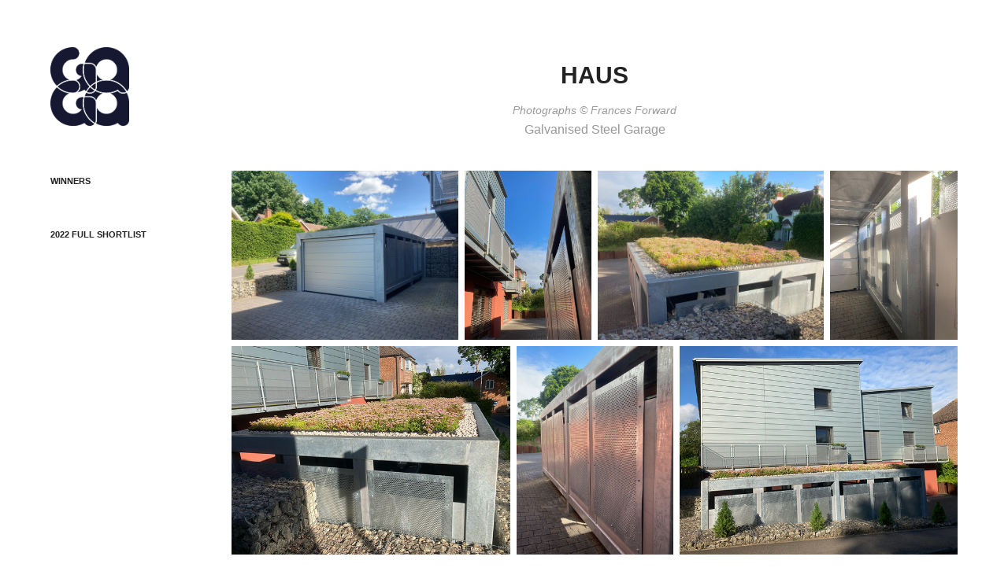

--- FILE ---
content_type: text/html; charset=utf-8
request_url: https://gaga2022.galvanizing.org.uk/haus
body_size: 5687
content:
<!DOCTYPE HTML>
<html lang="en-US">
<head>
  <meta charset="UTF-8" />
  <meta name="viewport" content="width=device-width, initial-scale=1" />
      <meta name="description"  content="Galvanised Steel Garage" />
      <meta name="twitter:card"  content="summary_large_image" />
      <meta name="twitter:site"  content="@AdobePortfolio" />
      <meta  property="og:title" content="Galvanizing Awards 2022 Shortlist &amp; Projects - Haus" />
      <meta  property="og:description" content="Galvanised Steel Garage" />
      <meta  property="og:image" content="https://cdn.myportfolio.com/1d636126-4901-4f25-9933-8251f5a22fa5/6d4571b5-3320-48ae-a52d-554c30be70d6_rwc_83x0x3683x2880x3683.jpg?h=cd911a8371fcc378341f411b900077c9" />
        <link rel="icon" href="https://cdn.myportfolio.com/1d636126-4901-4f25-9933-8251f5a22fa5/10b1a7ed-ff43-44d3-912d-b71118f5c082_carw_1x1x32.png?h=5e96df6f50bc7ad107f5940e21af9f20" />
      <link rel="stylesheet" href="/dist/css/main.css" type="text/css" />
      <link rel="stylesheet" href="https://cdn.myportfolio.com/1d636126-4901-4f25-9933-8251f5a22fa5/76755e22775914507774752ed860dbd11707212776.css?h=e58509a82a0b92436a8f7e0a1378ecde" type="text/css" />
    <link rel="canonical" href="https://gaga2022.galvanizing.org.uk/haus" />
      <title>Galvanizing Awards 2022 Shortlist &amp; Projects - Haus</title>
    <script type="text/javascript" src="//use.typekit.net/ik/[base64].js?cb=35f77bfb8b50944859ea3d3804e7194e7a3173fb" async onload="
    try {
      window.Typekit.load();
    } catch (e) {
      console.warn('Typekit not loaded.');
    }
    "></script>
</head>
  <body class="transition-enabled">  <div class='page-background-video page-background-video-with-panel'>
  </div>
  <div class="js-responsive-nav">
    <div class="responsive-nav">
      <div class="close-responsive-click-area js-close-responsive-nav">
        <div class="close-responsive-button"></div>
      </div>
          <nav data-hover-hint="nav">
              <ul class="group">
                  <li class="gallery-title"><a href="/winners"  >Winners</a></li>
              </ul>
              <ul class="group">
                  <li class="gallery-title"><a href="/work"  >2022 Full Shortlist</a></li>
              </ul>
          </nav>
    </div>
  </div>
  <div class="site-wrap cfix js-site-wrap">
    <div class="site-container">
      <div class="site-content e2e-site-content">
        <div class="sidebar-content">
          <header class="site-header">
              <div class="logo-wrap" data-hover-hint="logo">
                    <div class="logo e2e-site-logo-text logo-image  ">
    <a href="/work" class="image-normal image-link">
      <img src="https://cdn.myportfolio.com/1d636126-4901-4f25-9933-8251f5a22fa5/fd70eec5-9082-4dcb-a66c-f61ba061cd53_rwc_0x0x1946x1946x4096.png?h=8d9d6fa4c170fe9386b7116121eb8830" alt="GAGA">
    </a>
</div>
              </div>
  <div class="hamburger-click-area js-hamburger">
    <div class="hamburger">
      <i></i>
      <i></i>
      <i></i>
    </div>
  </div>
          </header>
              <nav data-hover-hint="nav">
              <ul class="group">
                  <li class="gallery-title"><a href="/winners"  >Winners</a></li>
              </ul>
              <ul class="group">
                  <li class="gallery-title"><a href="/work"  >2022 Full Shortlist</a></li>
              </ul>
              </nav>
        </div>
        <main>
  <div class="page-container" data-context="page.page.container" data-hover-hint="pageContainer">
    <section class="page standard-modules">
        <header class="page-header content" data-context="pages" data-identity="id:p629dbe6470ddacb6534615f7dfc0da94f0fc932c8408216281245">
            <h1 class="title preserve-whitespace">Haus</h1>
            <div class="custom2 preserve-whitespace">Photographs © Frances Forward</div>
            <p class="description">Galvanised Steel Garage</p>
        </header>
      <div class="page-content js-page-content" data-context="pages" data-identity="id:p629dbe6470ddacb6534615f7dfc0da94f0fc932c8408216281245">
        <div id="project-canvas" class="js-project-modules modules content">
          <div id="project-modules">
              
              
              
              
              
              
              
              <div class="project-module module media_collection project-module-media_collection" data-id="m629dc4c7c1cac1c6420afa3f6ec675c71389c2d4e05625bb188ac"  style="padding-top: px;
padding-bottom: px;
">
  <div class="grid--main js-grid-main" data-grid-max-images="
  ">
    <div class="grid__item-container js-grid-item-container" data-flex-grow="346.66666666667" style="width:346.66666666667px; flex-grow:346.66666666667;" data-width="3840" data-height="2880">
      <script type="text/html" class="js-lightbox-slide-content">
        <div class="grid__image-wrapper">
          <img src="https://cdn.myportfolio.com/1d636126-4901-4f25-9933-8251f5a22fa5/581d58e4-96c0-4ac2-bdc6-91224e9fdc78_rw_3840.jpg?h=e497bf8205018008a638873eb286db5b" srcset="https://cdn.myportfolio.com/1d636126-4901-4f25-9933-8251f5a22fa5/581d58e4-96c0-4ac2-bdc6-91224e9fdc78_rw_600.jpg?h=d845c0e7e12eb52972bdaa165a4cbee4 600w,https://cdn.myportfolio.com/1d636126-4901-4f25-9933-8251f5a22fa5/581d58e4-96c0-4ac2-bdc6-91224e9fdc78_rw_1200.jpg?h=bd7aa7857fe1af2d9a1f039fad40b7e0 1200w,https://cdn.myportfolio.com/1d636126-4901-4f25-9933-8251f5a22fa5/581d58e4-96c0-4ac2-bdc6-91224e9fdc78_rw_1920.jpg?h=ef4376f0e03d441358345dd9f3e87bc7 1920w,https://cdn.myportfolio.com/1d636126-4901-4f25-9933-8251f5a22fa5/581d58e4-96c0-4ac2-bdc6-91224e9fdc78_rw_3840.jpg?h=e497bf8205018008a638873eb286db5b 3840w,"  sizes="(max-width: 3840px) 100vw, 3840px">
        <div>
      </script>
      <img
        class="grid__item-image js-grid__item-image grid__item-image-lazy js-lazy"
        src="[data-uri]"
        
        data-src="https://cdn.myportfolio.com/1d636126-4901-4f25-9933-8251f5a22fa5/581d58e4-96c0-4ac2-bdc6-91224e9fdc78_rw_3840.jpg?h=e497bf8205018008a638873eb286db5b"
        data-srcset="https://cdn.myportfolio.com/1d636126-4901-4f25-9933-8251f5a22fa5/581d58e4-96c0-4ac2-bdc6-91224e9fdc78_rw_600.jpg?h=d845c0e7e12eb52972bdaa165a4cbee4 600w,https://cdn.myportfolio.com/1d636126-4901-4f25-9933-8251f5a22fa5/581d58e4-96c0-4ac2-bdc6-91224e9fdc78_rw_1200.jpg?h=bd7aa7857fe1af2d9a1f039fad40b7e0 1200w,https://cdn.myportfolio.com/1d636126-4901-4f25-9933-8251f5a22fa5/581d58e4-96c0-4ac2-bdc6-91224e9fdc78_rw_1920.jpg?h=ef4376f0e03d441358345dd9f3e87bc7 1920w,https://cdn.myportfolio.com/1d636126-4901-4f25-9933-8251f5a22fa5/581d58e4-96c0-4ac2-bdc6-91224e9fdc78_rw_3840.jpg?h=e497bf8205018008a638873eb286db5b 3840w,"
      >
      <span class="grid__item-filler" style="padding-bottom:75%;"></span>
    </div>
    <div class="grid__item-container js-grid-item-container" data-flex-grow="195" style="width:195px; flex-grow:195;" data-width="1920" data-height="2560">
      <script type="text/html" class="js-lightbox-slide-content">
        <div class="grid__image-wrapper">
          <img src="https://cdn.myportfolio.com/1d636126-4901-4f25-9933-8251f5a22fa5/cd3bbe52-4dce-413c-9039-ddf5d32c3eb1_rw_1920.jpg?h=016809a6b5a15f7104c6f25d28d385ea" srcset="https://cdn.myportfolio.com/1d636126-4901-4f25-9933-8251f5a22fa5/cd3bbe52-4dce-413c-9039-ddf5d32c3eb1_rw_600.jpg?h=7ed226c4d11da93e5c92c1856668204c 600w,https://cdn.myportfolio.com/1d636126-4901-4f25-9933-8251f5a22fa5/cd3bbe52-4dce-413c-9039-ddf5d32c3eb1_rw_1200.jpg?h=36c0fab350012b7233e8ab9dbc3069f6 1200w,https://cdn.myportfolio.com/1d636126-4901-4f25-9933-8251f5a22fa5/cd3bbe52-4dce-413c-9039-ddf5d32c3eb1_rw_1920.jpg?h=016809a6b5a15f7104c6f25d28d385ea 1920w,"  sizes="(max-width: 1920px) 100vw, 1920px">
        <div>
      </script>
      <img
        class="grid__item-image js-grid__item-image grid__item-image-lazy js-lazy"
        src="[data-uri]"
        
        data-src="https://cdn.myportfolio.com/1d636126-4901-4f25-9933-8251f5a22fa5/cd3bbe52-4dce-413c-9039-ddf5d32c3eb1_rw_1920.jpg?h=016809a6b5a15f7104c6f25d28d385ea"
        data-srcset="https://cdn.myportfolio.com/1d636126-4901-4f25-9933-8251f5a22fa5/cd3bbe52-4dce-413c-9039-ddf5d32c3eb1_rw_600.jpg?h=7ed226c4d11da93e5c92c1856668204c 600w,https://cdn.myportfolio.com/1d636126-4901-4f25-9933-8251f5a22fa5/cd3bbe52-4dce-413c-9039-ddf5d32c3eb1_rw_1200.jpg?h=36c0fab350012b7233e8ab9dbc3069f6 1200w,https://cdn.myportfolio.com/1d636126-4901-4f25-9933-8251f5a22fa5/cd3bbe52-4dce-413c-9039-ddf5d32c3eb1_rw_1920.jpg?h=016809a6b5a15f7104c6f25d28d385ea 1920w,"
      >
      <span class="grid__item-filler" style="padding-bottom:133.33333333333%;"></span>
    </div>
    <div class="grid__item-container js-grid-item-container" data-flex-grow="346.66666666667" style="width:346.66666666667px; flex-grow:346.66666666667;" data-width="3840" data-height="2880">
      <script type="text/html" class="js-lightbox-slide-content">
        <div class="grid__image-wrapper">
          <img src="https://cdn.myportfolio.com/1d636126-4901-4f25-9933-8251f5a22fa5/c4c32974-a5e3-4109-9cae-32b49547a911_rw_3840.jpg?h=a4f4dac5ed03f3f6d2c203f990a42045" srcset="https://cdn.myportfolio.com/1d636126-4901-4f25-9933-8251f5a22fa5/c4c32974-a5e3-4109-9cae-32b49547a911_rw_600.jpg?h=cb132b02349f78a57886ea66bd4c3905 600w,https://cdn.myportfolio.com/1d636126-4901-4f25-9933-8251f5a22fa5/c4c32974-a5e3-4109-9cae-32b49547a911_rw_1200.jpg?h=39d33d4c5038f04de9720fb5518e5d75 1200w,https://cdn.myportfolio.com/1d636126-4901-4f25-9933-8251f5a22fa5/c4c32974-a5e3-4109-9cae-32b49547a911_rw_1920.jpg?h=c6d3a84b7f90d7b2ff9cb305427d8f71 1920w,https://cdn.myportfolio.com/1d636126-4901-4f25-9933-8251f5a22fa5/c4c32974-a5e3-4109-9cae-32b49547a911_rw_3840.jpg?h=a4f4dac5ed03f3f6d2c203f990a42045 3840w,"  sizes="(max-width: 3840px) 100vw, 3840px">
        <div>
      </script>
      <img
        class="grid__item-image js-grid__item-image grid__item-image-lazy js-lazy"
        src="[data-uri]"
        
        data-src="https://cdn.myportfolio.com/1d636126-4901-4f25-9933-8251f5a22fa5/c4c32974-a5e3-4109-9cae-32b49547a911_rw_3840.jpg?h=a4f4dac5ed03f3f6d2c203f990a42045"
        data-srcset="https://cdn.myportfolio.com/1d636126-4901-4f25-9933-8251f5a22fa5/c4c32974-a5e3-4109-9cae-32b49547a911_rw_600.jpg?h=cb132b02349f78a57886ea66bd4c3905 600w,https://cdn.myportfolio.com/1d636126-4901-4f25-9933-8251f5a22fa5/c4c32974-a5e3-4109-9cae-32b49547a911_rw_1200.jpg?h=39d33d4c5038f04de9720fb5518e5d75 1200w,https://cdn.myportfolio.com/1d636126-4901-4f25-9933-8251f5a22fa5/c4c32974-a5e3-4109-9cae-32b49547a911_rw_1920.jpg?h=c6d3a84b7f90d7b2ff9cb305427d8f71 1920w,https://cdn.myportfolio.com/1d636126-4901-4f25-9933-8251f5a22fa5/c4c32974-a5e3-4109-9cae-32b49547a911_rw_3840.jpg?h=a4f4dac5ed03f3f6d2c203f990a42045 3840w,"
      >
      <span class="grid__item-filler" style="padding-bottom:75%;"></span>
    </div>
    <div class="grid__item-container js-grid-item-container" data-flex-grow="195" style="width:195px; flex-grow:195;" data-width="1920" data-height="2560">
      <script type="text/html" class="js-lightbox-slide-content">
        <div class="grid__image-wrapper">
          <img src="https://cdn.myportfolio.com/1d636126-4901-4f25-9933-8251f5a22fa5/b16a38a6-97d4-4fca-afb0-65f431ddb8c8_rw_1920.jpg?h=18c361851ee29f61b0b39d2f38f63b98" srcset="https://cdn.myportfolio.com/1d636126-4901-4f25-9933-8251f5a22fa5/b16a38a6-97d4-4fca-afb0-65f431ddb8c8_rw_600.jpg?h=42dac8c712525526a67c88613fe6cb91 600w,https://cdn.myportfolio.com/1d636126-4901-4f25-9933-8251f5a22fa5/b16a38a6-97d4-4fca-afb0-65f431ddb8c8_rw_1200.jpg?h=eb103071951fcd58f6cf3ecd7f1fd87c 1200w,https://cdn.myportfolio.com/1d636126-4901-4f25-9933-8251f5a22fa5/b16a38a6-97d4-4fca-afb0-65f431ddb8c8_rw_1920.jpg?h=18c361851ee29f61b0b39d2f38f63b98 1920w,"  sizes="(max-width: 1920px) 100vw, 1920px">
        <div>
      </script>
      <img
        class="grid__item-image js-grid__item-image grid__item-image-lazy js-lazy"
        src="[data-uri]"
        
        data-src="https://cdn.myportfolio.com/1d636126-4901-4f25-9933-8251f5a22fa5/b16a38a6-97d4-4fca-afb0-65f431ddb8c8_rw_1920.jpg?h=18c361851ee29f61b0b39d2f38f63b98"
        data-srcset="https://cdn.myportfolio.com/1d636126-4901-4f25-9933-8251f5a22fa5/b16a38a6-97d4-4fca-afb0-65f431ddb8c8_rw_600.jpg?h=42dac8c712525526a67c88613fe6cb91 600w,https://cdn.myportfolio.com/1d636126-4901-4f25-9933-8251f5a22fa5/b16a38a6-97d4-4fca-afb0-65f431ddb8c8_rw_1200.jpg?h=eb103071951fcd58f6cf3ecd7f1fd87c 1200w,https://cdn.myportfolio.com/1d636126-4901-4f25-9933-8251f5a22fa5/b16a38a6-97d4-4fca-afb0-65f431ddb8c8_rw_1920.jpg?h=18c361851ee29f61b0b39d2f38f63b98 1920w,"
      >
      <span class="grid__item-filler" style="padding-bottom:133.33333333333%;"></span>
    </div>
    <div class="grid__item-container js-grid-item-container" data-flex-grow="346.66666666667" style="width:346.66666666667px; flex-grow:346.66666666667;" data-width="3840" data-height="2880">
      <script type="text/html" class="js-lightbox-slide-content">
        <div class="grid__image-wrapper">
          <img src="https://cdn.myportfolio.com/1d636126-4901-4f25-9933-8251f5a22fa5/64779c6f-6887-4ad9-a11d-f181f08a69c8_rw_3840.jpg?h=da6a00a02fef59f0893a17993f1a1808" srcset="https://cdn.myportfolio.com/1d636126-4901-4f25-9933-8251f5a22fa5/64779c6f-6887-4ad9-a11d-f181f08a69c8_rw_600.jpg?h=d0fc7734e0169dce11933d9e51747dc3 600w,https://cdn.myportfolio.com/1d636126-4901-4f25-9933-8251f5a22fa5/64779c6f-6887-4ad9-a11d-f181f08a69c8_rw_1200.jpg?h=c87e6cc9bbeb9b4fe0322bfe571ac9d5 1200w,https://cdn.myportfolio.com/1d636126-4901-4f25-9933-8251f5a22fa5/64779c6f-6887-4ad9-a11d-f181f08a69c8_rw_1920.jpg?h=70112d7d9f39c77c922dbb3bd1dba42a 1920w,https://cdn.myportfolio.com/1d636126-4901-4f25-9933-8251f5a22fa5/64779c6f-6887-4ad9-a11d-f181f08a69c8_rw_3840.jpg?h=da6a00a02fef59f0893a17993f1a1808 3840w,"  sizes="(max-width: 3840px) 100vw, 3840px">
        <div>
      </script>
      <img
        class="grid__item-image js-grid__item-image grid__item-image-lazy js-lazy"
        src="[data-uri]"
        
        data-src="https://cdn.myportfolio.com/1d636126-4901-4f25-9933-8251f5a22fa5/64779c6f-6887-4ad9-a11d-f181f08a69c8_rw_3840.jpg?h=da6a00a02fef59f0893a17993f1a1808"
        data-srcset="https://cdn.myportfolio.com/1d636126-4901-4f25-9933-8251f5a22fa5/64779c6f-6887-4ad9-a11d-f181f08a69c8_rw_600.jpg?h=d0fc7734e0169dce11933d9e51747dc3 600w,https://cdn.myportfolio.com/1d636126-4901-4f25-9933-8251f5a22fa5/64779c6f-6887-4ad9-a11d-f181f08a69c8_rw_1200.jpg?h=c87e6cc9bbeb9b4fe0322bfe571ac9d5 1200w,https://cdn.myportfolio.com/1d636126-4901-4f25-9933-8251f5a22fa5/64779c6f-6887-4ad9-a11d-f181f08a69c8_rw_1920.jpg?h=70112d7d9f39c77c922dbb3bd1dba42a 1920w,https://cdn.myportfolio.com/1d636126-4901-4f25-9933-8251f5a22fa5/64779c6f-6887-4ad9-a11d-f181f08a69c8_rw_3840.jpg?h=da6a00a02fef59f0893a17993f1a1808 3840w,"
      >
      <span class="grid__item-filler" style="padding-bottom:75%;"></span>
    </div>
    <div class="grid__item-container js-grid-item-container" data-flex-grow="195" style="width:195px; flex-grow:195;" data-width="1920" data-height="2560">
      <script type="text/html" class="js-lightbox-slide-content">
        <div class="grid__image-wrapper">
          <img src="https://cdn.myportfolio.com/1d636126-4901-4f25-9933-8251f5a22fa5/524d01db-31a1-412e-bdf1-8d22928d2668_rw_1920.jpg?h=db14d19ae6db956c07b2760098120633" srcset="https://cdn.myportfolio.com/1d636126-4901-4f25-9933-8251f5a22fa5/524d01db-31a1-412e-bdf1-8d22928d2668_rw_600.jpg?h=994251bbd71f312b7e7b79bbfead26c1 600w,https://cdn.myportfolio.com/1d636126-4901-4f25-9933-8251f5a22fa5/524d01db-31a1-412e-bdf1-8d22928d2668_rw_1200.jpg?h=b52dc2907e8821b6578ebfff0a51990b 1200w,https://cdn.myportfolio.com/1d636126-4901-4f25-9933-8251f5a22fa5/524d01db-31a1-412e-bdf1-8d22928d2668_rw_1920.jpg?h=db14d19ae6db956c07b2760098120633 1920w,"  sizes="(max-width: 1920px) 100vw, 1920px">
        <div>
      </script>
      <img
        class="grid__item-image js-grid__item-image grid__item-image-lazy js-lazy"
        src="[data-uri]"
        
        data-src="https://cdn.myportfolio.com/1d636126-4901-4f25-9933-8251f5a22fa5/524d01db-31a1-412e-bdf1-8d22928d2668_rw_1920.jpg?h=db14d19ae6db956c07b2760098120633"
        data-srcset="https://cdn.myportfolio.com/1d636126-4901-4f25-9933-8251f5a22fa5/524d01db-31a1-412e-bdf1-8d22928d2668_rw_600.jpg?h=994251bbd71f312b7e7b79bbfead26c1 600w,https://cdn.myportfolio.com/1d636126-4901-4f25-9933-8251f5a22fa5/524d01db-31a1-412e-bdf1-8d22928d2668_rw_1200.jpg?h=b52dc2907e8821b6578ebfff0a51990b 1200w,https://cdn.myportfolio.com/1d636126-4901-4f25-9933-8251f5a22fa5/524d01db-31a1-412e-bdf1-8d22928d2668_rw_1920.jpg?h=db14d19ae6db956c07b2760098120633 1920w,"
      >
      <span class="grid__item-filler" style="padding-bottom:133.33333333333%;"></span>
    </div>
    <div class="grid__item-container js-grid-item-container" data-flex-grow="346.66666666667" style="width:346.66666666667px; flex-grow:346.66666666667;" data-width="3840" data-height="2880">
      <script type="text/html" class="js-lightbox-slide-content">
        <div class="grid__image-wrapper">
          <img src="https://cdn.myportfolio.com/1d636126-4901-4f25-9933-8251f5a22fa5/efe49aac-11fc-4830-8853-39e3da26a7bd_rw_3840.jpg?h=f95c0d48e667175f1dd6cefc03c9c347" srcset="https://cdn.myportfolio.com/1d636126-4901-4f25-9933-8251f5a22fa5/efe49aac-11fc-4830-8853-39e3da26a7bd_rw_600.jpg?h=ea396e5db40406b5c619efdd63390788 600w,https://cdn.myportfolio.com/1d636126-4901-4f25-9933-8251f5a22fa5/efe49aac-11fc-4830-8853-39e3da26a7bd_rw_1200.jpg?h=fdfcf127b1e7d5a2c5fc9d9dc8d493ee 1200w,https://cdn.myportfolio.com/1d636126-4901-4f25-9933-8251f5a22fa5/efe49aac-11fc-4830-8853-39e3da26a7bd_rw_1920.jpg?h=4535590dbc272cda721dce653197cec5 1920w,https://cdn.myportfolio.com/1d636126-4901-4f25-9933-8251f5a22fa5/efe49aac-11fc-4830-8853-39e3da26a7bd_rw_3840.jpg?h=f95c0d48e667175f1dd6cefc03c9c347 3840w,"  sizes="(max-width: 3840px) 100vw, 3840px">
        <div>
      </script>
      <img
        class="grid__item-image js-grid__item-image grid__item-image-lazy js-lazy"
        src="[data-uri]"
        
        data-src="https://cdn.myportfolio.com/1d636126-4901-4f25-9933-8251f5a22fa5/efe49aac-11fc-4830-8853-39e3da26a7bd_rw_3840.jpg?h=f95c0d48e667175f1dd6cefc03c9c347"
        data-srcset="https://cdn.myportfolio.com/1d636126-4901-4f25-9933-8251f5a22fa5/efe49aac-11fc-4830-8853-39e3da26a7bd_rw_600.jpg?h=ea396e5db40406b5c619efdd63390788 600w,https://cdn.myportfolio.com/1d636126-4901-4f25-9933-8251f5a22fa5/efe49aac-11fc-4830-8853-39e3da26a7bd_rw_1200.jpg?h=fdfcf127b1e7d5a2c5fc9d9dc8d493ee 1200w,https://cdn.myportfolio.com/1d636126-4901-4f25-9933-8251f5a22fa5/efe49aac-11fc-4830-8853-39e3da26a7bd_rw_1920.jpg?h=4535590dbc272cda721dce653197cec5 1920w,https://cdn.myportfolio.com/1d636126-4901-4f25-9933-8251f5a22fa5/efe49aac-11fc-4830-8853-39e3da26a7bd_rw_3840.jpg?h=f95c0d48e667175f1dd6cefc03c9c347 3840w,"
      >
      <span class="grid__item-filler" style="padding-bottom:75%;"></span>
    </div>
    <div class="js-grid-spacer"></div>
  </div>
</div>

              
              
              
              
              
              
              
              <div class="project-module module text project-module-text align- js-project-module e2e-site-project-module-text">
  <div class="rich-text js-text-editable module-text"><div><span style="font-family:vcsm; font-weight:700;">Galvanised Steel Garage,<br>for Passivhaus at 4/4A Raymond Avenue, Canterbury CT1 3JZ</span></div><div>The garage is constructed entirely of galvanised steel, with three RHS steel ‘goalposts’ connected by bolted RHS steel beams and infilled with steel sheet to the roof and perforated steel sheet to the sides. The roof is waterproofed and covered in green roof trays which are filled with sedum and wild flowers.<br>Galvanised steel was chosen for its appearance and longevity.</div><div><br>The garage sits behind galvanised steel gabion retaining walls and complements the pair of adjacent<br>Passivhaus dwellings, 4 and 4A Raymond Avenue, which are clad in zinc ‘shiplap’ panels and have<br>cantilevered galvanised steel balconies overlooking the garage.</div><div><span style="font-family:vcsm; font-weight:700;">Design Principles – “The industrial box with a green roof”</span></div><div><div>The Passivhaus home is finished with warm timber on the inside and cool zinc on the outside, with cantilevered galvanized steel balconies facing the street. The garage shares the industrial aesthetic of the zinc façades and requires little to no maintenance. Galvanized steel was chosen for its appearance and durability, for both the structure and the perforated infill panels on the garage.</div></div><div><br>The Passivhaus structure was fabricated off-site and craned into position on site and it felt right to design the garage to be constructed in a similar manner: pre-formed galvanised steel elements provided a simple and effective solution, which allowed the garage structure to be assembled and bolted together and down to the foundations very quickly. The garage bolts are all accessible from the inside, so in theory, it could all be disassembled and re-erected elsewhere, without any loss of security from the outside (important for bicycles). The fabricators assembled the whole garage in their workshop (and let us see it) before they took it apart for galvanising. The dimensions of the three steel goalposts were checked to ensure that they could (just) fit into the galvanising tank as single elements; all the other components were smaller and fitted relatively easily.</div><div><br>The planning permission for the Passivhaus and garage was unusual, in that all the other houses in the street have conventional garages to the side, whereas ours is more of a ‘statement box’ at the front, facing the street. The galvanised steel flat roof was designed to create a high level garden, which not only provides a nice view from our Passivhaus windows, but is also highly visible to passers-by, due to the slope in the street. The sedum and wild flowers growing on the green roof are also much frequented by bees and other insects. We have avoided outlets or gutters on the garage roof as the galvanised steel surface is waterproofed to hold up to 50mm depth of water to prevent the green roof from drying out and if more rain falls, it will simply spill over the edge of the galvanised steel beams and flow away through the permeable paving below.</div><div><br>Lastly, but importantly, the galvanised steel side connecting beams (between the three main goal posts which sit on pad foundations) are deliberately raised high enough off the paving level to allow any of our five cats to run underneath for shelter in the garage if they are caught out in a rain shower! One of the cats is often to be found in the garage even on dry days.</div><div><br></div><div>Photographs © Frances Forward</div><div><br></div></div>
</div>

              
              
              
              
          </div>
        </div>
      </div>
    </section>
        <section class="back-to-top" data-hover-hint="backToTop">
          <a href="#"><span class="arrow">&uarr;</span><span class="preserve-whitespace">Back to Top</span></a>
        </section>
        <a class="back-to-top-fixed js-back-to-top back-to-top-fixed-with-panel" data-hover-hint="backToTop" data-hover-hint-placement="top-start" href="#">
          <svg version="1.1" id="Layer_1" xmlns="http://www.w3.org/2000/svg" xmlns:xlink="http://www.w3.org/1999/xlink" x="0px" y="0px"
           viewBox="0 0 26 26" style="enable-background:new 0 0 26 26;" xml:space="preserve" class="icon icon-back-to-top">
          <g>
            <path d="M13.8,1.3L21.6,9c0.1,0.1,0.1,0.3,0.2,0.4c0.1,0.1,0.1,0.3,0.1,0.4s0,0.3-0.1,0.4c-0.1,0.1-0.1,0.3-0.3,0.4
              c-0.1,0.1-0.2,0.2-0.4,0.3c-0.2,0.1-0.3,0.1-0.4,0.1c-0.1,0-0.3,0-0.4-0.1c-0.2-0.1-0.3-0.2-0.4-0.3L14.2,5l0,19.1
              c0,0.2-0.1,0.3-0.1,0.5c0,0.1-0.1,0.3-0.3,0.4c-0.1,0.1-0.2,0.2-0.4,0.3c-0.1,0.1-0.3,0.1-0.5,0.1c-0.1,0-0.3,0-0.4-0.1
              c-0.1-0.1-0.3-0.1-0.4-0.3c-0.1-0.1-0.2-0.2-0.3-0.4c-0.1-0.1-0.1-0.3-0.1-0.5l0-19.1l-5.7,5.7C6,10.8,5.8,10.9,5.7,11
              c-0.1,0.1-0.3,0.1-0.4,0.1c-0.2,0-0.3,0-0.4-0.1c-0.1-0.1-0.3-0.2-0.4-0.3c-0.1-0.1-0.1-0.2-0.2-0.4C4.1,10.2,4,10.1,4.1,9.9
              c0-0.1,0-0.3,0.1-0.4c0-0.1,0.1-0.3,0.3-0.4l7.7-7.8c0.1,0,0.2-0.1,0.2-0.1c0,0,0.1-0.1,0.2-0.1c0.1,0,0.2,0,0.2-0.1
              c0.1,0,0.1,0,0.2,0c0,0,0.1,0,0.2,0c0.1,0,0.2,0,0.2,0.1c0.1,0,0.1,0.1,0.2,0.1C13.7,1.2,13.8,1.2,13.8,1.3z"/>
          </g>
          </svg>
        </a>
  </div>
        </main>
      </div>
    </div>
  </div>
</body>
<script type="text/javascript">
  // fix for Safari's back/forward cache
  window.onpageshow = function(e) {
    if (e.persisted) { window.location.reload(); }
  };
</script>
  <script type="text/javascript">var __config__ = {"page_id":"p629dbe6470ddacb6534615f7dfc0da94f0fc932c8408216281245","theme":{"name":"basic"},"pageTransition":true,"linkTransition":true,"disableDownload":false,"localizedValidationMessages":{"required":"This field is required","Email":"This field must be a valid email address"},"lightbox":{"enabled":true,"color":{"opacity":0.94,"hex":"#fff"}},"cookie_banner":{"enabled":false}};</script>
  <script type="text/javascript" src="/site/translations?cb=35f77bfb8b50944859ea3d3804e7194e7a3173fb"></script>
  <script type="text/javascript" src="/dist/js/main.js?cb=35f77bfb8b50944859ea3d3804e7194e7a3173fb"></script>
</html>
